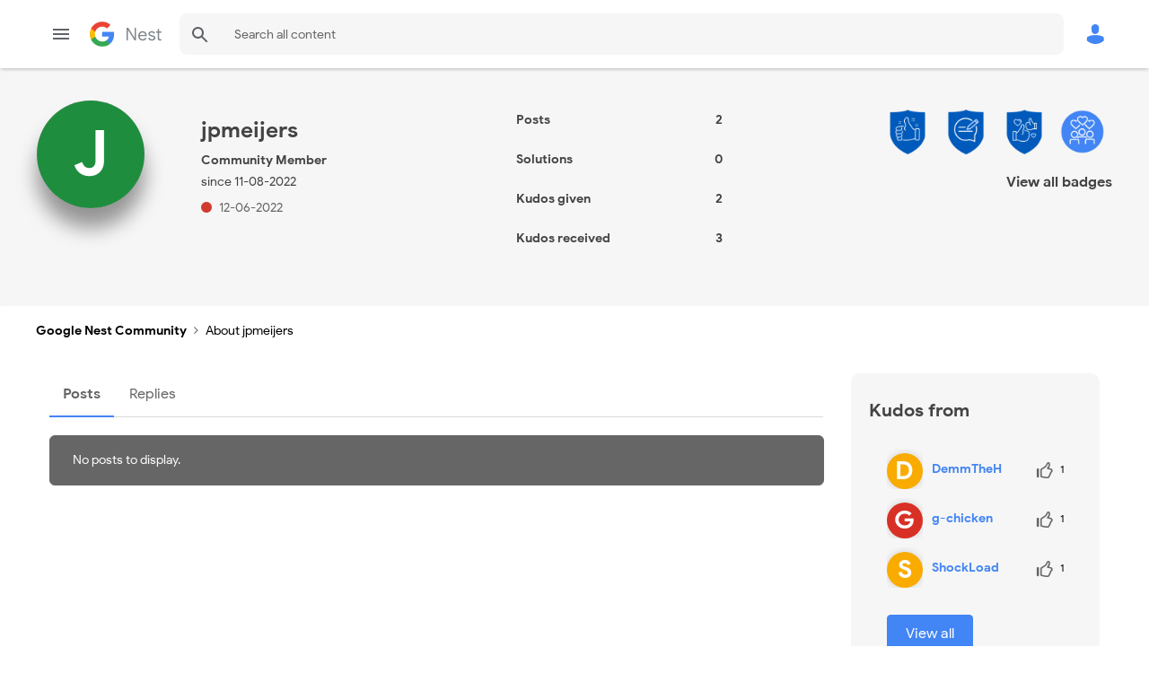

--- FILE ---
content_type: text/html; charset=UTF-8
request_url: https://www.googlenestcommunity.com/t5/user/viewprofilepage/user-id/253696
body_size: 1933
content:
<!DOCTYPE html>
<html lang="en">
<head>
    <meta charset="utf-8">
    <meta name="viewport" content="width=device-width, initial-scale=1">
    <title></title>
    <style>
        body {
            font-family: "Arial";
        }
    </style>
    <script type="text/javascript">
    window.awsWafCookieDomainList = ['unqkr23473.lithium.com','www.googlenestcommunity.com'];
    window.gokuProps = {
"key":"AQIDAHjcYu/GjX+QlghicBgQ/7bFaQZ+m5FKCMDnO+vTbNg96AHZ4WDspB1aFJyVQH2dkUBmAAAAfjB8BgkqhkiG9w0BBwagbzBtAgEAMGgGCSqGSIb3DQEHATAeBglghkgBZQMEAS4wEQQM7W6WqUCbHzul4jDCAgEQgDu69PTxw/7akKqxxDbZaXLC4vs4UibAla0yObX4jAjWnHi++X1x+9kjy7qUhd1j/dlv+Ad8Wd1vFcvx4w==",
          "iv":"EkQVSwE+TgAACX9M",
          "context":"oGclwRbUMLSf/RU0OaTr3nXRIIikzVNpKNUMbqjbhhlTrQvJQGmWlBxsmPM5gCFMQhRrirwNyu1/SEarSrwOOUn5xftEdksQn9rxpnT0iFxYlFKwZQHW7V3QqDn0QOSqherrlaonV78D14BivLUFHN2ZUBcRJr0NnVg6nTV7nLjNBEKUJMWtovtYVNgTHAkIvtgIcTnS1DEdtpHmZFdBPewg2O5D8hsMnucSCo4Jxled0UUcK/EQwyv+TPTXmkYUIU49lVSGsasU4eAaTalXkZIuKlg6bYfJsJL/Adx1iLcC6smq4ttp6u3Onurj+FCekkgbTgwJ4B258JQP3IvzfKsHO7brWhms3F/8SfOY8JXO94Y6i7qTE0H3UjiW4hXv2aktKysQu5bPRsmozBmI2RQWp6ali42i9D0GMaiD"
};
    </script>
    <script src="https://bc0439715fa6.967eb88d.us-east-2.token.awswaf.com/bc0439715fa6/48ccd381bc7f/f9a6f3a2a006/challenge.js"></script>
</head>
<body>
    <div id="challenge-container"></div>
    <script type="text/javascript">
        AwsWafIntegration.saveReferrer();
        AwsWafIntegration.checkForceRefresh().then((forceRefresh) => {
            if (forceRefresh) {
                AwsWafIntegration.forceRefreshToken().then(() => {
                    window.location.reload(true);
                });
            } else {
                AwsWafIntegration.getToken().then(() => {
                    window.location.reload(true);
                });
            }
        });
    </script>
    <noscript>
        <h1>JavaScript is disabled</h1>
        In order to continue, we need to verify that you're not a robot.
        This requires JavaScript. Enable JavaScript and then reload the page.
    </noscript>
</body>
</html>